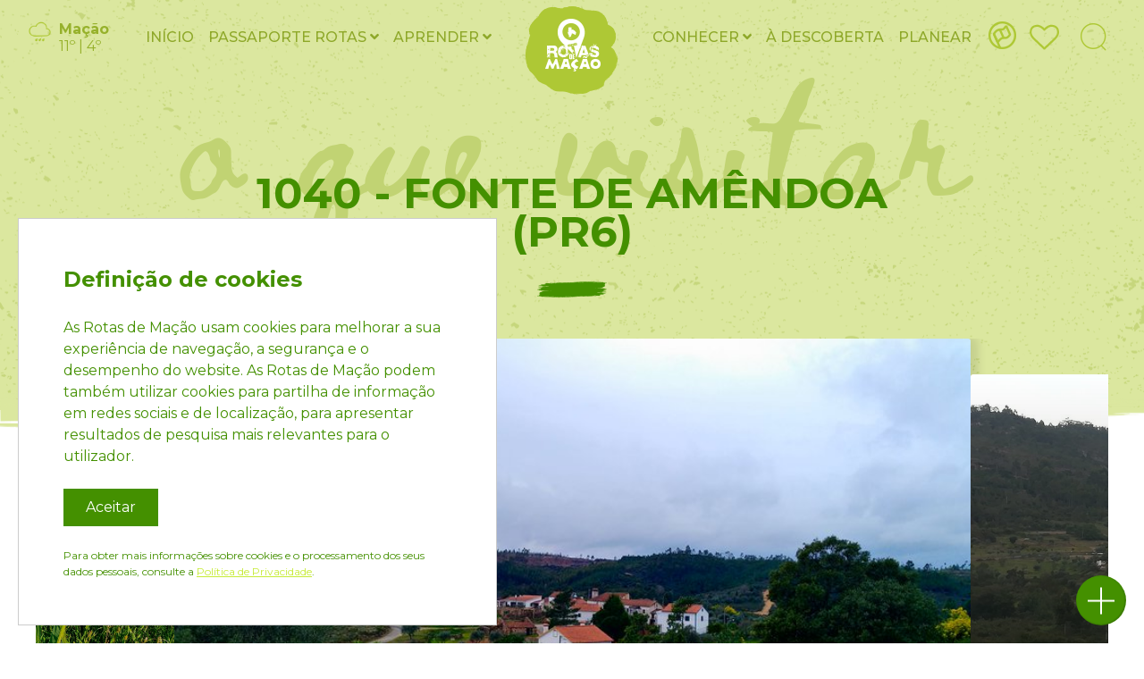

--- FILE ---
content_type: text/html; charset=utf-8
request_url: https://rotasdemacao.pt/pt/conhecer/o-que-visitar/1040-fonte-de-am%C3%AAndoa/
body_size: 8234
content:


<!DOCTYPE html>
<html class="no-js" lang="en">
    <head>
        <!-- Global site tag (gtag.js) - Google Analytics -->
        <script async src="https://www.googletagmanager.com/gtag/js?id=UA-178038933-1"></script>
        <script>
        window.dataLayer = window.dataLayer || [];
        function gtag(){dataLayer.push(arguments);}
        gtag('js', new Date());

        gtag('config', 'UA-178038933-1');
        </script>

        <meta charset="utf-8" />
        <title>
            
                1040 - Fonte de Amêndoa (PR6)
            
            
                
                    - Rotas de Mação
                
            
        </title>
        <meta name="description" content="" />
        <meta name="viewport" content="width=device-width, initial-scale=1" />

        
        <link rel="stylesheet" href="/static/rotasmacao/third_party/bootstrap/css/bootstrap.min.css">
        <link rel="stylesheet" href="/static/rotasmacao/third_party/fontawesome/css/all.min.css">
        <link rel="stylesheet" type="text/css" href="/static/rotasmacao/css/main.css">
        <link rel="stylesheet" type="text/css" href="/static/rotasmacao/third_party/slick/slick/slick.css"/>
        <link rel="stylesheet" type="text/css" href="/static/rotasmacao/third_party/slick/slick/slick-theme.css"/>

        <link href="https://fonts.googleapis.com/css2?family=Beth+Ellen&display=swap" rel="stylesheet">
        <link href="https://fonts.googleapis.com/css2?family=Montserrat:wght@300;400;500;700;900&display=swap" rel="stylesheet">
        <link href="https://fonts.googleapis.com/css2?family=Amatic+SC&display=swap" rel="stylesheet">

        <!-- FACEBOOK -->
        <meta property="og:url" content="/pt/conhecer/o-que-visitar/1040-fonte-de-am%C3%AAndoa/" />
        <meta property="og:title" content="1040 - Fonte de Amêndoa (PR6)" />
        <meta property="og:description" content="Aldeia da freguesia de Amêndoa" />
        
            
            
                <meta property="og:image" content="http://www.rotasdemacao.pt/media/images/P_20220213_150901_HDR.original.jpg" />
            
        

        <!--Favicon-->
        <link rel="apple-touch-icon" sizes="180x180" href="/static/rotasmacao/img/favicon/apple-touch-icon.png">
        <link rel="icon" type="image/png" href="/static/rotasmacao/img/favicon/favicon-32x32.png" sizes="32x32">
        <link rel="icon" type="image/png" href="/static/rotasmacao/img/favicon/favicon-16x16.png" sizes="16x16">
        <link rel="android" type="image/png" href="/static/rotasmacao/img/favicon/android-chrome-192x192.png" sizes="192x192">
        <link rel="android" type="image/png" href="/static/rotasmacao/img/favicon/android-chrome-512x512.png" sizes="512x512">
        <link rel="manifest" href="/static/rotasmacao/img/favicon/manifest.json">
        <meta name="theme-color" content="#335643">

        
  <link rel="stylesheet" type="text/css" href="/static/pois/css/poi-detail-page.css">
  <link rel="stylesheet" href="/static/rotasmacao/third_party/lightgallery/css/lightgallery.min.css" />

        

    </head>

    <body class="template-poidetailpage">
        
            

<nav id="menu" class="navbar navbar-expand-xl navbar-light  affix">
  <div class="route-overlay"></div>
  <ul class="col-2 mb-0">
      <li class="responsive-menu">
          <a href="" data-toggle="modal" data-target="#exampleModal">
              <svg version="1.1" xmlns="http://www.w3.org/2000/svg" xmlns:xlink="http://www.w3.org/1999/xlink" x="0px" y="0px" width="27px" height="22px" viewBox="0 0 27 22" enable-background="new 0 0 27 22" xml:space="preserve">
    <g>
        <path fill="#96B12B" d="M24.611,21H2.39c-0.614,0-1.111-0.497-1.111-1.111c0-0.613,0.498-1.111,1.111-1.111h22.222   c0.614,0,1.11,0.498,1.11,1.111C25.722,20.503,25.226,21,24.611,21z"/>
        <path fill="#96B12B" d="M19.056,12.111H2.39c-0.614,0-1.111-0.497-1.111-1.111S1.776,9.889,2.39,9.889h16.666   c0.613,0,1.111,0.497,1.111,1.111S19.671,12.111,19.056,12.111z"/>
        <path fill="#96B12B" d="M24.611,3.223H2.39c-0.614,0-1.111-0.498-1.111-1.111C1.278,1.497,1.776,1,2.39,1h22.222   c0.614,0,1.11,0.498,1.11,1.111S25.226,3.223,24.611,3.223z"/>
    </g>
</svg>

          </a>
      </li>
      

<!-- Modal -->
<div class="modal fade" id="exampleModal" tabindex="-1" role="dialog" aria-labelledby="exampleModalLabel" aria-hidden="true">
  <div class="modal-dialog" role="document">
    <div class="modal-content">
      <div class="modal-header d-flex flex-column">
        <button type="button" class="close" data-dismiss="modal" aria-label="Close">
          <span aria-hidden="true">&times;</span>
        </button>
        <div class="d-flex align-items-center justify-content-center w-100">
          <a class="d-flex justify-content-center align-items-center" href="/pt/">
            <img class="w-50" src="/static/rotasmacao/img/logo-menu.png" alt="Logo" />
          </a>
        </div>
      </div>
      <div class="modal-body">
        <div class="menu-links">
           <ul>
              <li class="pl-0 pl-xl-4 home-link-menu"><a href="/pt/">Início</a></li>
              
              
                <li class="nav-item dropdown pl-0 pl-xl-4">
                    
                    <div class="d-flex align-items-center justify-content-center item-link heading-4">
                        <a href="/pt/explorar/">Passaporte ROTAS</a>&nbsp;
                        
                        <a class="nav-link d-flex p-0 pt-2" data-toggle="collapse"
                           href="#collapseExample-4" role="button" aria-expanded="false"
                           aria-controls="collapseExample-"></a>
                        
                    </div>
                    
                    <div class="collapse" id="collapseExample-4">
                        
                            <a class="dropdown-item" href="/pt/explorar/passaporte/">- Passaporte ROTAS</a>
                        
                            <a class="dropdown-item" href="/pt/explorar/geocaching/">- Geocaching</a>
                        
                            <a class="dropdown-item" href="/pt/explorar/roteiros-best/">- Roteiros ROTAS</a>
                        
                            <a class="dropdown-item" href="/pt/explorar/rotas-de-macao/">- Percursos Pedestres</a>
                        
                    </div>
                    
                </li>
              
                <li class="nav-item dropdown pl-0 pl-xl-4">
                    
                    <div class="d-flex align-items-center justify-content-center item-link heading-5">
                        <a href="/pt/aprender/">Aprender</a>&nbsp;
                        
                        <a class="nav-link d-flex p-0 pt-2" data-toggle="collapse"
                           href="#collapseExample-5" role="button" aria-expanded="false"
                           aria-controls="collapseExample-"></a>
                        
                    </div>
                    
                    <div class="collapse" id="collapseExample-5">
                        
                            <a class="dropdown-item" href="/pt/aprender/lendas-do-ma%C3%A7%C3%A3o/">- Lendas do Mação</a>
                        
                    </div>
                    
                </li>
              
                <li class="nav-item dropdown pl-0 pl-xl-4">
                    
                    <div class="d-flex align-items-center justify-content-center item-link heading-6">
                        <a href="/pt/conhecer/">Conhecer</a>&nbsp;
                        
                        <a class="nav-link d-flex p-0 pt-2" data-toggle="collapse"
                           href="#collapseExample-6" role="button" aria-expanded="false"
                           aria-controls="collapseExample-"></a>
                        
                    </div>
                    
                    <div class="collapse" id="collapseExample-6">
                        
                            <a class="dropdown-item" href="/pt/conhecer/o-que-visitar/">- O que Visitar</a>
                        
                            <a class="dropdown-item" href="/pt/conhecer/onde-ficar/">- Onde Ficar</a>
                        
                            <a class="dropdown-item" href="/pt/conhecer/onde-comer/">- Onde Comer</a>
                        
                            <a class="dropdown-item" href="/pt/conhecer/o-que-levar/">- O que levar</a>
                        
                    </div>
                    
                </li>
              
                <li class="nav-item dropdown pl-0 pl-xl-4">
                    
                    <div class="d-flex align-items-center justify-content-center item-link heading-7">
                        <a href="/pt/desporto-e-lazer/">À Descoberta</a>&nbsp;
                        
                    </div>
                    
                </li>
              
                <li class="nav-item dropdown pl-0 pl-xl-4">
                    
                    <div class="d-flex align-items-center justify-content-center item-link heading-8">
                        <a href="/pt/planear/">Planear</a>&nbsp;
                        
                    </div>
                    
                </li>
              
            </ul>
        </div>
        <div class="menu-social d-flex justify-content-center mt-2">
            <ul class="d-flex">
                
                
                    <li class="d-flex justify-content-center align-items-center mr-1">
                        <a href="https://www.youtube.com/results?search_query=rotasdemacao" target="_blank">
                          
                            <i class="fab fa-youtube fa-md"></i>
                          
                        </a>
                    </li>
                
                    <li class="d-flex justify-content-center align-items-center mr-1">
                        <a href="https://pt.wikiloc.com/wikiloc/user.do?id=5147262" target="_blank">
                          
                          <img src="  /static/rotasmacao/img/contacts/wikiloc-icon-branco.png" />
                          
                        </a>
                    </li>
                
                    <li class="d-flex justify-content-center align-items-center mr-1">
                        <a href="https://www.geocaching.com/play" target="_blank">
                          
                          <img src="  /static/rotasmacao/img/contacts/geocaching-icon-branco.png" />
                          
                        </a>
                    </li>
                
                    <li class="d-flex justify-content-center align-items-center mr-1">
                        <a href="https://www.instagram.com/rotas_de_macao/" target="_blank">
                          
                            <i class="fab fa-instagram fa-md"></i>
                          
                        </a>
                    </li>
                
                    <li class="d-flex justify-content-center align-items-center mr-1">
                        <a href="https://www.facebook.com/rotasdemacao" target="_blank">
                          
                            <i class="fab fa-facebook-f fa-md"></i>
                          
                        </a>
                    </li>
                
                    <li class="d-flex justify-content-center align-items-center mr-1">
                        <a href="https://www.linkedin.com/company/rotas-de-ma%C3%A7%C3%A3o/" target="_blank">
                          
                            <i class="fab fa-linkedin-in fa-md"></i>
                          
                        </a>
                    </li>
                
            </ul>
        </div>
        <div class="d-flex justify-content-center mt-3">
          
          <a href="/pt/meteorologia/" class="fast-meteo-widget modal-meteo d-flex"></a>
        </div>
      </div>
    </div>
  </div>
</div>

      <li class="d-none d-xl-inline-block">
        
        <a class="meteorology-page" href="/pt/meteorologia/">
          <span class="fast-meteo-widget d-flex"></span>
        </a>
      </li>
  </ul>

  <div class="d-block col-8 collapse navbar-collapse" id="navbarSupportedContent">
    
    <ul class="navbar-nav mt-2 mt-lg-0 w-100 nav-responsive align-items-center">
        <div class="col-5 d-xl-flex d-none justify-content-end">
          <li class="px-0 px-xl-2 home-link-menu"><a href="/pt/">Início</a></li>
          
            
              <li class="nav-item dropdown px-0 px-xl-2">
                  
                  <a class="nav-link dropdown-toggle p-0" href="/pt/explorar/">
                      Passaporte ROTAS <i class="fas fa-angle-down"></i>
                  </a>
                  
                  <div class="dropdown-menu child-items ml-xl-4">
                      
                          <a class="dropdown-item" href="/pt/explorar/passaporte/">Passaporte ROTAS</a>
                      
                          <a class="dropdown-item" href="/pt/explorar/geocaching/">Geocaching</a>
                      
                          <a class="dropdown-item" href="/pt/explorar/roteiros-best/">Roteiros ROTAS</a>
                      
                          <a class="dropdown-item" href="/pt/explorar/rotas-de-macao/">Percursos Pedestres</a>
                      
                  </div>
                  
              </li>
            
          
            
              <li class="nav-item dropdown px-0 px-xl-2">
                  
                  <a class="nav-link dropdown-toggle p-0" href="/pt/aprender/">
                      Aprender <i class="fas fa-angle-down"></i>
                  </a>
                  
                  <div class="dropdown-menu child-items ml-xl-4">
                      
                          <a class="dropdown-item" href="/pt/aprender/lendas-do-ma%C3%A7%C3%A3o/">Lendas do Mação</a>
                      
                  </div>
                  
              </li>
            
          
            
          
            
          
            
          
        </div>
        <li class="col-2 d-flex justify-content-center px-0 px-xl-2 logo-img ">
          <a class="navbar-brand mr-0" href="/pt/">
            <img src="/static/rotasmacao/img/logo-verde.png" alt="Logo" />
          </a>
        </li>
        <div class="col-5 d-xl-flex d-none">
        
          
        
          
        
          
            <li class="nav-item dropdown px-0 px-xl-2">
                
                <a class="nav-link dropdown-toggle p-0" href="/pt/conhecer/">
                    Conhecer <i class="fas fa-angle-down"></i>
                </a>
                
                <div class="dropdown-menu child-items ml-xl-4">
                    
                        <a class="dropdown-item" href="/pt/conhecer/o-que-visitar/">O que Visitar</a>
                    
                        <a class="dropdown-item" href="/pt/conhecer/onde-ficar/">Onde Ficar</a>
                    
                        <a class="dropdown-item" href="/pt/conhecer/onde-comer/">Onde Comer</a>
                    
                        <a class="dropdown-item" href="/pt/conhecer/o-que-levar/">O que levar</a>
                    
                </div>
                
            </li>
          
        
          
            <li class="nav-item dropdown px-0 px-xl-2">
                
                <a class="nav-link dropdown-toggle p-0" href="/pt/desporto-e-lazer/">
                    À Descoberta 
                </a>
                
            </li>
          
        
          
            <li class="nav-item dropdown px-0 px-xl-2">
                
                <a class="nav-link dropdown-toggle p-0" href="/pt/planear/">
                    Planear 
                </a>
                
            </li>
          
        
    </ul>
  </div>
  <ul class="col-2 navbar-nav my-2 my-lg-0 nav-responsive menu-icons flex-row justify-content-end">
    
    
    <li>
      <button class="btn btn-secondary dropdown-toggle menu-langs px-1"
        type="button" id="dropdownMenuButton" data-toggle="dropdown"
        aria-haspopup="true" aria-expanded="false"
      >
        <img src="/static/rotasmacao/img/menu_idioma.png" alt="Icon idioma">
      </button>
      <div class="dropdown-menu dropdown-langs" aria-labelledby="dropdownMenuButton">
          
            
              <a class="dropdown-item" href="/pt/conhecer/o-que-visitar/1040-fonte-de-am%C3%AAndoa/">
                português
              </a>
            
          
            
              <a class="dropdown-item" href="/en/conhecer/what-to-visit/1040-fonte-de-am%C3%AAndoa/">
                inglês
              </a>
            
          
      </div>
    </li>
    
    
    
    <li class="nav-item nav-favorites d-flex align-items-center pr-2 pr-xl-1">
        <a class="nav-link no-padding" href="/pt/planear/t%C3%ADtulo-favoritos/">
          <img src="/static/rotasmacao/img/menu_favoritos.png" alt="Icon idioma">
        </a>
        
    </li>
    
    <li class="nav-item d-flex align-items-center">
        <a class="nav-link no-padding">
          <img class="search-icon" src="/static/rotasmacao/img/menu_pesquisa.png" alt="Icon idioma">
        </a>
    </li>
  </ul>
  <form action="/pt/search/" method="get" class="search-form hidden">
    <div class="form-group">
      <input type="text" class="form-control" name="query" required>
    </div>
  </form>
  <img class="separator-menu affix-separator" src="/static/rotasmacao/img/menu_separador.png" alt="">
</nav>

        

        
  

<header id="generic-header" class="d-flex align-items-end container-fluid pt-5  green-header">
  <div class="container pt-5">
    <div class="row">
      <div class="col-md-12 d-flex align-items-center flex-column title">
        
          
          <h1>O que Visitar</h1>
          <h2>1040 - Fonte de Amêndoa (PR6)</h2>
          <img class="py-4" src="/static/rotasmacao/img/home_separadores_natureza.png" alt="">
        
      </div>
    </div>
    

    

    

    
  </div>
  
    
      <img class="separator w-100" src="/static/common/img/separador_pagina_generica.png" alt="">
    
  
  
</header>


  <div class="container gallery-container">

    

<div class="row">
    <div class="col-sm-12">
      <div class="gallery-slick mb-3">
        
          <div>
            
            <a class="gallery-item" href="#gallery" data-index="0">
              
                <img class="card-img-top" src="/media/images/P_20220213_150901_HDR.width-800.jpg" alt="">
              
              <div class="overlay"></div>
            </a>
            <div class="photo-caption">
                <p>Créditos: Susana Godinho</p>
            </div>
          </div>

        
          <div>
            
            <a class="gallery-item" href="#gallery" data-index="1">
              
                <img class="card-img-top" src="/media/images/fotos_tlm_248.width-800.jpg" alt="">
              
              <div class="overlay"></div>
            </a>
            <div class="photo-caption">
                <p>Créditos: Susana Godinho</p>
            </div>
          </div>

        
          <div>
            
            <a class="gallery-item" href="#gallery" data-index="2">
              
                <img class="card-img-top" src="/media/images/P_20220417_185150_HDR.width-800.jpg" alt="">
              
              <div class="overlay"></div>
            </a>
            <div class="photo-caption">
                <p>Créditos: Susana Godinho</p>
            </div>
          </div>

        
      </div>
      
          <p class="my-3">
            <a id="gallery-button" class="gallery-detail-button" href="#gallery">
                abrir galeria
            </a>
          </p>

          <div id="lightgallery">
              
                  
                      
                      <a href="/media/images/P_20220213_150901_HDR.original.jpg" class="item-0" data-src="/media/images/P_20220213_150901_HDR.original.jpg" data-sub-html="Créditos: Susana Godinho"></a>
                  
              
                  
                      
                      <a href="/media/images/fotos_tlm_248.original.jpg" class="item-1" data-src="/media/images/fotos_tlm_248.original.jpg" data-sub-html="Créditos: Susana Godinho"></a>
                  
              
                  
                      
                      <a href="/media/images/P_20220417_185150_HDR.original.jpg" class="item-2" data-src="/media/images/P_20220417_185150_HDR.original.jpg" data-sub-html="Créditos: Susana Godinho"></a>
                  
              
          </div>
      
    </div>
</div>


    <div class="row justify-content-center">
      <div class="col-sm poi-description">
        
          <div class="special-text pt-5">
              <div class="rich-text"><p>Aldeia da freguesia de Amêndoa</p></div>
          </div>
        

        <div class="poi-info">
          
            <div class="poi-item d-flex">
              <p>
                <img src="/static/rotasmacao/img/contacts/morada-icon.png" />
                Fonte de Amêndoa
              </p>
            </div>
          
          
          
            <div class="poi-item d-flex">
              <p>
                <img src="/static/pois/img/detalhe_poi_coordenadas.png" />
                <a href="https://www.google.com/maps/search/?api=1&query=39.65269851384442,-8.064404159606463" target="_blank">N 39º 39&#x27; 9.715&#x27;&#x27; W 8º 3&#x27; 51.855&#x27;&#x27;</a>
              </p>
            </div>
          
          
            
          
          
            
          
          
        </div>

      </div>
    </div>
  </div>



        
            

<div id="footer" class="container-fluid py-5 pl-0">
    <img class="line-footer w-100" src="/static/home/img/home_seccao4.png" alt="">
    <div class="container footer-content">
        <div class="row">
            <div class="col-md-3">
                

<ul class="link-list">
    <span>Turismo</span>
    
    
    <li>
        <a href="/pt/explorar/rotas-de-macao/" >Percursos Pedestres</a>
    </li>
    
    <li>
        <a href="/pt/conhecer/o-que-visitar/" >O que Visitar</a>
    </li>
    
    <li>
        <a href="/pt/conhecer/onde-ficar/" >Onde Ficar</a>
    </li>
    
    <li>
        <a href="/pt/conhecer/onde-comer/" >Onde Comer</a>
    </li>
    
    <li>
        <a href="/pt/sistema-de-seguran%C3%A7a/" >Sistema de Segurança</a>
    </li>
    
</ul>
            </div>
            <div class="col-md-3">
                

<ul class="link-list">
    <span>Sobre nós</span>
    
    
    <li>
        <a href="/pt/sobre-n%C3%B3s/" >Quem somos</a>
    </li>
    
    <li>
        <a href="/pt/conhecer/plano-de-atividades-2026/" >Plano de Atividades 2026</a>
    </li>
    
    <li>
        <a href="/pt/equipa-t%C3%A9cnica/" >Sócios Fundadores</a>
    </li>
    
    <li>
        <a href="/pt/org%C3%A3os-sociais/" >Orgãos Sociais</a>
    </li>
    
    <li>
        <a href="/pt/pol%C3%ADtica-de-privacidade/" >Política de Privacidade</a>
    </li>
    
    <li>
        <a href="/pt/marca-registada-inpi/" >Marca Registada INPI</a>
    </li>
    
</ul>
            </div>
            <div class="col-md-3">
                

<ul class="link-list">
    <span>Links úteis</span>
    
    
    <li>
        <a href="https://forms.cloud.microsoft/e/EYbWVw8g9L" target="_blank">Quero ser Sócio das ROTAS</a>
    </li>
    
    <li>
        <a href="http://www.cm-macao.pt" target="_blank">Município de Mação</a>
    </li>
    
    <li>
        <a href="/pt/planear/contactos-%C3%BAteis/" >Contacte-nos</a>
    </li>
    
</ul>
            </div>
            <div class="col-lg-3">
                <div class="social-networks">
                    <span>Siga-nos em:</span>
                    <ul class="d-flex">
                        
                        
                        <li class="mr-2">
                            <a href="https://www.youtube.com/results?search_query=rotasdemacao" target="_blank">
                                <div class="d-flex justify-content-center align-items-center">
                                    
                                        <i class="fab fa-youtube fa-md"></i>
                                    
                                </div>
                            </a>
                        </li>
                        
                        <li class="mr-2">
                            <a href="https://pt.wikiloc.com/wikiloc/user.do?id=5147262" target="_blank">
                                <div class="d-flex justify-content-center align-items-center">
                                    
                                        <img src="/static/rotasmacao/img/contacts/wikiloc-icon-branco.png" />
                                    
                                </div>
                            </a>
                        </li>
                        
                        <li class="mr-2">
                            <a href="https://www.geocaching.com/play" target="_blank">
                                <div class="d-flex justify-content-center align-items-center">
                                    
                                        <img src="/static/rotasmacao/img/contacts/geocaching-icon-branco.png" />
                                    
                                </div>
                            </a>
                        </li>
                        
                        <li class="mr-2">
                            <a href="https://www.instagram.com/rotas_de_macao/" target="_blank">
                                <div class="d-flex justify-content-center align-items-center">
                                    
                                        <i class="fab fa-instagram fa-md"></i>
                                    
                                </div>
                            </a>
                        </li>
                        
                        <li class="mr-2">
                            <a href="https://www.facebook.com/rotasdemacao" target="_blank">
                                <div class="d-flex justify-content-center align-items-center">
                                    
                                        <i class="fab fa-facebook-f fa-md"></i>
                                    
                                </div>
                            </a>
                        </li>
                        
                        <li class="mr-2">
                            <a href="https://www.linkedin.com/company/rotas-de-ma%C3%A7%C3%A3o/" target="_blank">
                                <div class="d-flex justify-content-center align-items-center">
                                    
                                        <i class="fab fa-linkedin-in fa-md"></i>
                                    
                                </div>
                            </a>
                        </li>
                        
                    </ul>
                </div>
                
                
            </div>
        </div>
        <div class="row d-flex justify-content-center">
            <a href="https://www.unescoportugal.mne.pt/pt/redes-unesco/cidades-de-aprendizagem" target="_blank">
                <img class="home-logos" src="/static/rotasmacao/img/footer_logos.png" alt="Logotipos">
            </a>
            <a href="http://www.cm-macao.pt/" target="_blank">
                <img class="home-logos" src="/static/rotasmacao/img/logo-cmmacao.png" alt="Logotipos">
            </a>
        </div>
        <div class="row justify-content-lg-center justify-content-start pl-lg-0 pl-3 mt-4">
            <p class="copyright">&copy; Rotas de Mação | website desenvolvido por  <a href="https://infoportugal.pt/" target="_blank">InfoPortugal</a></p>
        </div>
    </div>

        <img class="background-silhouette w-100 h-100" src="/static/home/img/home_fundo_footer.png" alt="Fundo footer">
</div>
        

	
            

<div id="cookiesModal">
  <div class="cookies-title">
    Definição de cookies
  </div>
  <div class="cookies-body">
    As Rotas de Mação usam cookies para melhorar a sua experiência de navegação, a segurança e o desempenho do website. As Rotas de Mação podem também utilizar cookies para partilha de informação em redes sociais e de localização, para apresentar resultados de pesquisa mais relevantes para o utilizador.
  </div>
  <button id="acceptCookiesBtn" class="cookies-accept-btn" type="button">Aceitar</button>
  <div class="cookies-footer">
    Para obter mais informações sobre cookies e o processamento dos seus dados pessoais, consulte a <a href="/privacy-policy/">Política de Privacidade</a>.
  </div>
</div>


        


        
            

<div id="plus-button-container" class="affix">
  <div class="collapse" id="button-container">
    <div class="d-flex flex-column align-items-center">
      
      <a href="http://www.addthis.com/bookmark.php"
        class="addthis_button footer-social"
        id="page-706"
        target="_blank"
        addthis:title="1040 - Fonte de Amêndoa (PR6)"
        addthis:description="&lt;p&gt;Aldeia da freguesia de Amêndoa&lt;/p&gt;"
        
            addthis:media="http://www.rotasdemacao.pt/media/images/P_20220213_150901_HDR.original.jpg"
        >
          <div class="d-flex justify-content-center align-items-center">
            <img src="/static/rotasmacao/img/static_buttons/botao_flutuante_partilhar.png" alt="">
          </div>
      </a>

      
      
        
        <a class="plus-button-favorite">
          <div class="d-flex justify-content-center align-items-center">
            <i data-id="706" class="favorite-icon far fa-heart fa-lg"></i>
          </div>
        </a>
        

        
        
        <a href="/pt/planear/mapa-interativo/?get-here&lat=39.65269851384442&lon=-8.064404159606463&name=1040 - Fonte de Amêndoa (PR6)&id=706">
          <div class="d-flex justify-content-center align-items-center">
            <img src="/static/rotasmacao/img/static_buttons/botao_flutuante_2.png" alt="">
          </div>
        </a>
      

      
        
      
    </div>
  </div>

  <a class="plus-button" data-toggle="collapse" href="#button-container" role="button" aria-expanded="false" aria-controls="button-container">
    <div class="d-flex justify-content-center align-items-center"></div>
  </a>
</div>

        

        
        <script src="/static/interactive-map/js/utils.js"></script>
        

        <script src="/static/rotasmacao/third_party/jquery/jquery-3.5.1.min.js"></script>
        <script src="/static/rotasmacao/third_party/bootstrap/js/bootstrap.min.js"></script>
        <script src="/static/rotasmacao/third_party/popper/js/popper.min.js"></script>
        <script type="text/javascript" src="/static/rotasmacao/third_party/slick/slick/slick.min.js"></script>
        <script src="/static/rotasmacao/third_party/jquery-dotdotdot/src/jquery.dotdotdot.js"></script>
        <script src="/static/rotasmacao/js/main.min.js"></script>
        <script type="text/javascript" src="/static/rotasmacao/js/weather.min.js"></script>
        <script type="text/javascript" src="https://s7.addthis.com/js/300/addthis_widget.js#pubid=ra-5c90dbabe79f3af8"></script>
	<script type="text/javascript" src="/static/rotasmacao/third_party/js-cookie/js.cookie.min.js"></script>

        <script type="text/javascript">
            var staticUrl = "/static/";
            var weatherWidgetUrl = "/weather-api/";
            WeatherWidget.init();

            var translations = {
                read_more: "Ler mais",
                read_less: "Ler menos",
                weekDays: [
                    "Dom",
                    "Seg",
                    "Ter",
                    "Qua",
                    "Qui",
                    "Sex",
                    "Sáb",
                ],
                months: [
                    "Janeiro",
                    "Fevereiro",
                    "Março",
                    "Abril",
                    "Maio",
                    "Junho",
                    "Julho",
                    "Agosto",
                    "Setembro",
                    "Outubro",
                    "Novembro",
                    "Dezembro",
                ],
                weather: {
                    'Chance of Flurries': "Possibilidade de rajadas",
                    'Chance of Rain': "Possibilidade de chuva",
                    'Chance Rain': "Possibilidade de chuva",
                    'Chance of Freezing Rain': "Possibilidade de gelo",
                    'Chance of Sleet': "Possibilidade de Granizo",
                    'Chance of Snow': "Possibilidade de Neve",
                    'Chance of Thunderstorms': "Possibilidade de trovoada",
                    'Chance of a Thunderstorm': "Possibilidade de trovoada",
                    'Clear': "Céu limpo",
                    'Cloudy': "Nublado",
                    'Flurries': "Rajadas",
                    'Fog': "Nevoeiro",
                    'Haze': "Neblina",
                    'Mostly Cloudy': "Muito nublado",
                    'Mostly Sunny': "Céu limpo",
                    'Partly Cloudy': "Céu pouco nublado",
                    'Partly Sunny': "Parcialmente limpo",
                    'Freezing Rain': "Granizo",
                    'Rain': "Chuva",
                    'Sleet': "Granizo",
                    'Snow': "Neve",
                    'Sunny': "Sol",
                    'Thunderstorms': "Tempestade",
                    'Thunderstorm': "Trovoada",
                    'Unknown': "Não disponível",
                    'Overcast': "Encoberto",
                    'Scattered Clouds': "Nuvens dispersas"
                }
            };

            $('.rich-text').find('a').attr('target', '_blank');

            $('#language-select').change(function () {
                var url = $(this).val();
                window.location = url;
            });

            // Cookies setup
            if (Cookies.get('acceptCookies') == undefined) {
                $("#cookiesModal").show();
            };
            $("#acceptCookiesBtn").click(() => {
                Cookies.set('acceptCookies', true, { expires: 90 });
                $("#cookiesModal").fadeOut();
            });
        </script>

        
  <script type="text/javascript" src="/static/rotasmacao/third_party/lightgallery/js/lightgallery.min.js"></script>
  <script type="text/javascript" src="/static/rotasmacao/third_party/lightgallery/modules/lg-fullscreen.min.js"></script>
  <script type="text/javascript" src="/static/rotasmacao/third_party/lightgallery/modules/lg-zoom.min.js"></script>
  <script type="text/javascript" src="/static/rotasmacao/third_party/lightgallery/modules/lg-video.min.js"></script>
  <script type="text/javascript">
    $(document).ready(function() {
      $("#lightgallery").lightGallery({});

      $('.gallery-item').on('click', function (e) {
        $('.item-' + e.currentTarget.dataset.index).trigger('click');
      });

      $('#gallery-button').on('click', function () {
        $('.slick-current a').trigger('click');
      });

      $('.gallery-slick').slick({
        infinite: true,
        speed: 300,
        slidesToShow: 1,
        centerMode: true,
        variableWidth: true,
        initialSlide: $('.gallery-item.highlight').length > 0 ? parseInt($('.gallery-item.highlight')[0].dataset.index) : 0,
        responsive: [
          {
            breakpoint: 992,
            settings: {
              slidesToShow: 2,
            }
          }
        ],
      });
    });

    $('.plus-button-favorite').on('click', function(e) {
      if(e.target.classList.contains('far')) {
          addFavorite('706', '8Yo6wNoi3HcQ7PEDZGWbGeRRvC8YkEJWy2XZ1teCjmfRkwYK0AukqOLjXz9ysRwi');
        } else {
          removeFavorite('706', '8Yo6wNoi3HcQ7PEDZGWbGeRRvC8YkEJWy2XZ1teCjmfRkwYK0AukqOLjXz9ysRwi');
        }
    });
  </script>

    </body>
</html>


--- FILE ---
content_type: application/javascript
request_url: https://rotasdemacao.pt/static/rotasmacao/js/main.min.js
body_size: 13413
content:
function addFavorite(a,e){$.ajax({url:"/favorites/"+a+"/",type:"POST",data:{csrfmiddlewaretoken:e},success:function(e){var t;$(".favorite-icon[data-id="+a+"]").removeClass("far").addClass("fas"),$(".favorites-num").length?(t=parseInt($(".favorites-num")[0].textContent)+1,$(".favorites-num").html(t)):$(".nav-favorites").append('<div class="favorites-num">1</div>')}})}function removeFavorite(a,t){$.ajax({url:"/favorites/"+a+"/",type:"DELETE",beforeSend:function(e){e.setRequestHeader("X-CSRFToken",t)},success:function(e){$(".favorite-icon[data-id="+a+"]").removeClass("fas").addClass("far");var t=parseInt($(".favorites-num")[0].textContent);1==t?$(".favorites-num").remove():(t--,$(".favorites-num").html(t))}})}$(document).ready(function(){var e,t,a=!0,o=$(".special-text > .rich-text");(!$("body").hasClass("template-contactspage")||$("body").hasClass("template-contactspage")&&0<$(".form-container").length)&&(e=o.dotdotdot({height:250,watch:!1,callback:function(e){e&&(o.html(o.html().substr(0,o.html().length-17)+"(...)"),o.children().last().append('<a class="expand-button"><p>'+translations.read_more+"</p></a>"))}}).data("dotdotdot")),$(document).on("click",".expand-button",function(){a=(a?(e.destroy(),($("body").hasClass("template-poidetailpage")||$("body").hasClass("template-routedetailpage")||$("body").hasClass("template-contactspage"))&&$([document.documentElement,document.body]).animate({scrollTop:o.offset().top-$("#menu").outerHeight()-30},1e3),$(".expand-button").remove(),o.children().last().append('<a class="expand-button"><p>'+translations.read_less+"</p></a>")):(e.truncate(),$("body").hasClass("template-poidetailpage")?$([document.documentElement,document.body]).animate({scrollTop:$(".gallery-slick").offset().top},1e3):$("body").hasClass("template-routedetailpage")?$([document.documentElement,document.body]).animate({scrollTop:$(".im-map-overlay").offset().top},1e3):$("body").hasClass("template-contactspage")&&$([document.documentElement,document.body]).animate({scrollTop:0},1e3),$(".expand-button").remove(),o.html(o.html().substr(0,o.html().length-17)+"(...)"),o.children().last().append('<a class="expand-button"><p>'+translations.read_more+"</p></a>")),!a)}),$(".nav-item > .nav-link").on("click",function(){0!=$(this).find(".search-icon").length&&($(".search-form").toggleClass("hidden"),$(".nav-item > .nav-link > .search-icon").toggleClass("active-icon"))}),$(".dropdown-toggle").click(function(){$(".search-form").addClass("hidden")}),0<$("#gallery-header").length?t=$(".gallery-header-title").offset().top:0<$("#generic-header").length?t=$(".title > img").offset().top:$("body").hasClass("template-interactivemap")||(t=$("h1").offset().top),window.addEventListener("scroll",function(){$(window).scrollTop()<t?($("#menu").addClass("affix"),$(".separator-menu").addClass("affix-separator"),$(".route-overlay").removeClass("affix-overlay")):($("#menu").removeClass("affix"),$(".separator-menu").removeClass("affix-separator"),$(".route-overlay").addClass("affix-overlay"))})});
//# sourceMappingURL=[data-uri]
